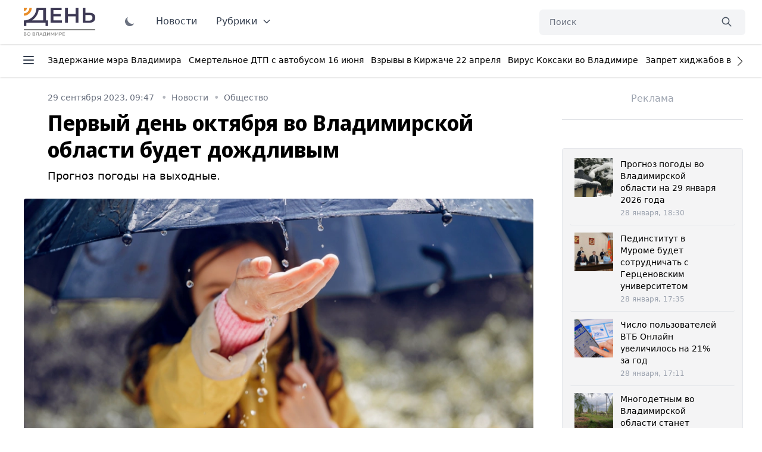

--- FILE ---
content_type: application/javascript
request_url: https://smi2.ru/counter/settings?payload=CM6YAxid3di1wDM6JGMyYTkxZDA1LTgzODgtNDVkNi1hYTE3LWM4MGU3ZjdjOGM5OQ&cb=_callbacks____0mkylg3yk
body_size: 1517
content:
_callbacks____0mkylg3yk("[base64]");

--- FILE ---
content_type: application/javascript;charset=utf-8
request_url: https://smi2.ru/data/js/102289.js
body_size: 1613
content:
function _jsload(src){var sc=document.createElement("script");sc.type="text/javascript";sc.async=true;sc.src=src;var s=document.getElementsByTagName("script")[0];s.parentNode.insertBefore(sc,s);};(function(){document.getElementById("unit_102289").innerHTML="<style>.container-102289 { margin: 20px 0; } .container-102289__header { margin-bottom: 15px; max-height: 22px; overflow: hidden; text-align: left; } .container-102289__header-logo { display: inline-block; vertical-align: top; height: 22px !important; width: auto; border: none; } .container-102289 .zen-container .list-container-item { width: 212px; height: 300px; margin-right: 10px; } .container-102289 .zen-container .list-container-item .image { height: 100%; } .container-102289 .zen-container .list-container-item .gradient { display: none; } .container-102289 .zen-container .list-container-item .title { background: -webkit-gradient(linear, left bottom, left top, from(#000), to(rgba(0, 0, 0, 0))) !important; background: linear-gradient(0deg, #000, rgba(0, 0, 0, 0)) !important; padding: 60px 15px 15px; color: #fff !important; } /* nav */ .container-102289 .zen-container .left-button .arrow, .container-102289 .zen-container .right-button .arrow { position: relative; background: transparent; } .container-102289 .zen-container .left-button .arrow:after, .container-102289 .zen-container .right-button .arrow:after { content: ''; position: absolute; bottom: 7px; border: 9px solid transparent; } .container-102289 .zen-container .right-button .arrow:after { left: 12px; border-left: 12px solid #000; } .container-102289 .zen-container .left-button .arrow:after { left: 0; border-right: 12px solid #000; }</style>";var cb=function(){var clickTracking = "";var parent_element = JsAPI.Dom.getElement("unit_102289"); parent_element.removeAttribute('id'); var a = parent_element.querySelector('a'); if (a) parent_element.removeChild(a); var container = JsAPI.Dom.createDom('div', 'container-102289', JsAPI.Dom.createDom('div', 'container-102289__header', [ JsAPI.Dom.createDom('a', { 'class': 'container-102289__header-logo-link', 'href': 'https://smi2.ru/', 'target': '_blank', 'rel': 'noopener noreferrer nofollow' }, JsAPI.Dom.createDom('img', { 'class': 'container-102289__header-logo', 'src': '//static.smi2.net/static/logo/smi2.svg', 'alt': 'СМИ2' })) ])); JsAPI.Dom.appendChild(parent_element, container); var itemOptions = { 'isLazy': false, 'defaultIsDark': true, 'color': undefined, /* 'color': {'r': 38, 'g': 38, 'b': 38}, */ 'defaultColor': {'r': 38, 'g': 38, 'b': 38}, 'lightingThreshold': 180, }; var itemContentRenderer = function (parent, model, index) { JsAPI.Ui.ZenBlockRenderItem(parent, itemOptions, { 'url': model['url'], 'image': model['image'], 'title': model['title'], 'subtitle': undefined, /* 'subtitle': model['topic_name'] */ }); }; JsAPI.Ui.ZenBlock({ 'block_type': JsAPI.Ui.BlockType.NEWS, 'page_size': 10, 'max_page_count': Infinity, 'parent_element': container, 'item_content_renderer': itemContentRenderer, 'block_id': 102289, 'fields': JsAPI.Dao.NewsField.IMAGE | JsAPI.Dao.NewsField.TITLE | JsAPI.Dao.NewsField.TOPIC, 'click_tracking': undefined, }, function (block) {}, function (reason) {console.error('Error:', reason);});};if(!window.jsapi){window.jsapi=[];_jsload("//static.smi2.net/static/jsapi/jsapi.v5.25.25.ru_RU.js");}window.jsapi.push(cb);}());/* StatMedia */(function(w,d,c){(w[c]=w[c]||[]).push(function(){try{w.statmedia52302=new StatMedia({"id":52302,"user_id":null,"user_datetime":1769639128733,"session_id":null,"gen_datetime":1769639128735});}catch(e){}});if(!window.__statmedia){var p=d.createElement('script');p.type='text/javascript';p.async=true;p.src='https://cdnjs.smi2.ru/sm.js';var s=d.getElementsByTagName('script')[0];s.parentNode.insertBefore(p,s);}})(window,document,'__statmedia_callbacks');/* /StatMedia */